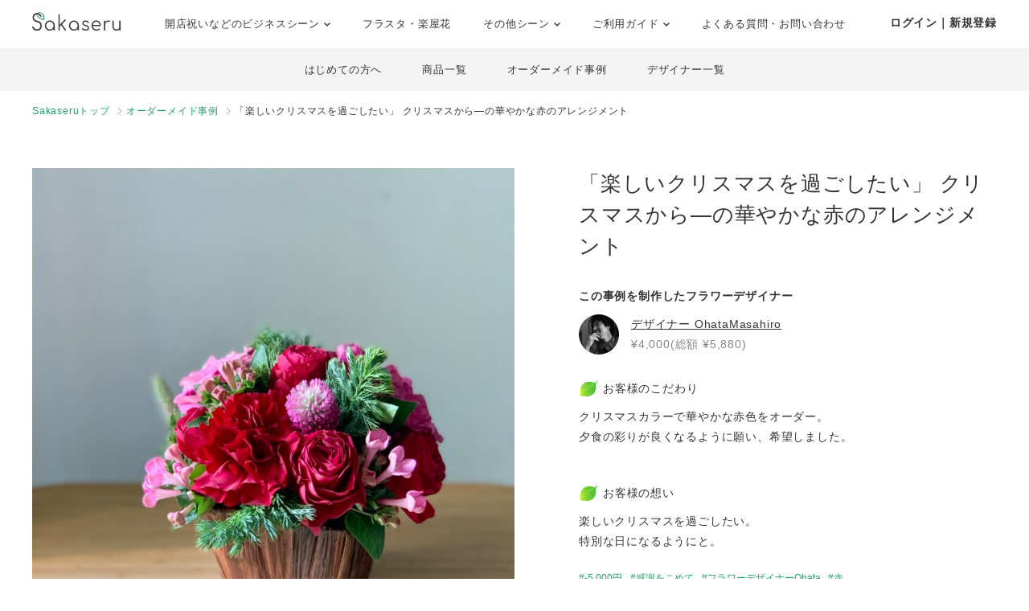

--- FILE ---
content_type: text/html; charset=UTF-8
request_url: https://www.sakaseru.jp/lp/business/item/id/7622
body_size: 110439
content:
<!DOCTYPE HTML>
<html lang="ja">
<head prefix="og: http://ogp.me/ns# website: http://ogp.me/ns/website#">
    <meta charset="utf-8">
    <script>(function(w,d,s,l,i){w[l]=w[l]||[];w[l].push({'gtm.start':
new Date().getTime(),event:'gtm.js'});var f=d.getElementsByTagName(s)[0],
j=d.createElement(s),dl=l!='dataLayer'?'&l='+l:'';j.async=true;j.src=
'https://www.googletagmanager.com/gtm.js?id='+i+dl;f.parentNode.insertBefore(j,f);
})(window,document,'script','dataLayer','GTM-59SXHLW');</script>    <meta http-equiv="X-UA-Compatible" content="IE=edge" />
    <meta http-equiv="X-UA-Compatible" content="requiresActiveX=true" />
    <title>「楽しいクリスマスを過ごしたい」 クリスマスから―の華やかな赤のアレンジメント|感謝をこめてのおしゃれな祝い花</title><meta name="keywords" content="Sakaseru,サカセル,祝い花,開店祝い,移転祝い,就任祝い" >
<meta name="description" content="「楽しいクリスマスを過ごしたい」 華やかな赤のアレンジメント" ><meta property="og:title" content="「楽しいクリスマスを過ごしたい」 クリスマスから―の華やかな赤のアレンジメント|感謝をこめてのおしゃれな祝い花" />
<meta property="og:type" content="website" />
<meta property="og:url" content="https://www.sakaseru.jp/lp/business/item/id/7622" />
<meta property="og:image" content="https://sakaseru.s3-ap-northeast-1.amazonaws.com/chat/33715_1640326052.jpg" />
<meta property="og:description" content="「楽しいクリスマスを過ごしたい」 華やかな赤のアレンジメント" />
<meta name="twitter:card" content="summary_large_image"><link href="/landingpage/css/reset.css?1768812526" media="screen" rel="stylesheet" type="text/css" >
<link href="/css/jquery.modal.min.css?1768812526" media="screen" rel="stylesheet" type="text/css" >
<link href="/css/lightbox.css?1768812526" media="screen" rel="stylesheet" type="text/css" >
<link href="/landingpage/business/css/style.css?1768812526" media="screen" rel="stylesheet" type="text/css" >
<link href="https://use.fontawesome.com/releases/v5.6.3/css/all.css" media="screen" rel="stylesheet" type="text/css" >
<link href="https://fonts.googleapis.com/css?family=Josefin+Slab" media="screen" rel="stylesheet" type="text/css" >    <link href="/landingpage/business/css/pushbar.css" media="screen" rel="stylesheet" type="text/css" >
    <link href="/portal/css/footer.css" media="screen" rel="stylesheet" type="text/css" >
    <link href="/portal/css/header.css" media="screen" rel="stylesheet" type="text/css" >
    <meta name="twitter:card" content="summary_large_image" />
    <meta name="twitter:site" content="@sakaseru_jp" />
    <link rel="shortcut icon" href="/images/favicon.ico">

        <meta name="viewport" content="width=1240">
        
            <link rel="canonical" href="https://www.sakaseru.jp/lp/business/item/id/7622"/>
        
</head>
<body id="page-story">
    <noscript><iframe src="https://www.googletagmanager.com/ns.html?id=GTM-59SXHLW"
height="0" width="0" style="display:none;visibility:hidden"></iframe></noscript>    
    
    <header class="headerportal">
    <!--PC header-->
    <div class="header-pc">
        <div class="header-pc-inner">
            <a class="header-pc-logo" href="/"><img class="header-pc-logo-img" src="/portal/images/logo_sakaseru_nuri.svg" alt="Sakaseru"></a>
            <ul class="header-pc-menu">
                <li class="header-pc-menu-li drop-trigger-hover">
                    <p class="header-pc-menu-dropttl">開店祝いなどのビジネスシーン <img src="/portal/images/arrow_d_black.svg" class="header-arrow-img"></p>
                    <div class="header-pc-menu-dropmenu">
                        <div class="header-pc-menu-dropmenu-inner">
                            <ul class="header-menu-hyphen">
                                <li class="header-pc-menu-dropmenu-li"><a href="/lp/business?from=portalheader">すべてを見る</a></li>
                                <li class="header-pc-menu-dropmenu-li"><a href="/lp/business/opening-flower?from=portalheader">開店・開業・開院祝い</a></li>
                                <li class="header-pc-menu-dropmenu-li"><a href="/lp/business/ready-made-items?scene=2068&from=portalheader">周年祝い</a></li>
                                <li class="header-pc-menu-dropmenu-li"><a href="/lp/business/ready-made-items?scene=2004&from=portalheader">移転・引越し祝い</a></li>
                                <li class="header-pc-menu-dropmenu-li"><a href="/lp/business/ready-made-items?scene=2069&from=portalheader">就任・昇進祝い</a></li>
                                <li class="header-pc-menu-dropmenu-li"><a href="/lp/business/ready-made-items?scene=2461&from=portalheader">竣工・落成祝い</a></li>
                                <li class="header-pc-menu-dropmenu-li"><a href="/lp/business/ready-made-items?scene=1432&from=portalheader">個展開催祝い</a></li>
                            </ul>
                        </div>
                    </div>
                </li>
                <li class="header-pc-menu-li">
                    <a href="/fan?from=portalheader">フラスタ・楽屋花</a>
                </li>
                <li class="header-pc-menu-li drop-trigger-hover">
                    <p class="header-pc-menu-dropttl">その他シーン <img src="/portal/images/arrow_d_black.svg" class="header-arrow-img"></p>
                    <div class="header-pc-menu-dropmenu">
                        <div class="header-pc-menu-dropmenu-inner">
                            <ul class="header-menu-hyphen">
                                <li class="header-pc-menu-dropmenu-li"><a href="/lp/business/ready-made-items?scene=15&from=portalheader">誕生日祝い</a></li>
                                <li class="header-pc-menu-dropmenu-li"><a href="/lp/business/ready-made-items?scene=67&from=portalheader">結婚祝い</a></li>
                            </ul>
                        </div>
                    </div>
                </li>
                <li class="header-pc-menu-li drop-trigger-hover">
                    <p class="header-pc-menu-dropttl">ご利用ガイド <img src="/portal/images/arrow_d_black.svg" class="header-arrow-img"></p>
                    <div class="header-pc-menu-dropmenu">
                        <div class="header-pc-menu-dropmenu-inner">
                            <ul class="header-menu-hyphen">
                                <li class="header-pc-menu-dropmenu-li"><a href="/lp/business/about?from=portalheader">Sakaseruとは</a></li>
                                <li class="header-pc-menu-dropmenu-li"><a href="/about/delivery-price?from=portalheader">送料について</a></li>
                                <li class="header-pc-menu-dropmenu-li"><a href="/concierge/sheet/consultation?from=portalheader">スタッフに無料相談</a></li>
                            </ul>
                        </div>
                    </div>
                </li>
                <li class="header-pc-menu-li">
                    <a href="/contact?is-faq=1&from=portalheader">よくある質問・お問い合わせ</a>
                </li>
            </ul>
            <div class="header-pc-menu-personal">
                <div class="header-pc-menu-personal-member drop-trigger-hover">
                                            <a class="header-pc-menu-personal-member-name bold" href="/user/sign-in">ログイン｜新規登録</a>
                                    </div>
            </div>
        </div>
    </div>

    <!--SP header-->
    <div class="header-sp">
        <div class="header-sp-inner">
            <a class="header-sp-logo" href="/"><img class="header-sp-logo-img" src="/portal/images/logo_sakaseru_nuri.svg" alt="Sakaseru"></a>
        </div>
        <!--SP hamburger menu-->
        <div class="hbg-menu">
            <button data-pushbar-target="spmenuContents" class="hbg-menu-trigger">
                <div class="hbg-menu-btn">
                    <span></span>
                    <span></span>
                    <p class="hbg-menu-btn-txt">メニュー</p>
                </div>
                            </button>

            <div data-pushbar-id="spmenuContents" data-pushbar-direction="right" class="hbg-menu-contents">
                <div class="hbg-menu-content">
                    <p class="hbg-menu-content-username">
                        こんばんは✿                    </p>
                    <p class="hbg-menu-content-birthdayflower">
                        本日1月19日の誕生花は
                        セントポーリア                        です。
                    </p>
                </div>
                                    <div class="hbg-menu-content">
                        <a class="hbg-menu-content-ttl hbg-menu-arrow-r" href="/user/sign-in">
                            ログイン｜新規登録
                        </a>
                    </div>
                                <div class="hbg-menu-ttl">シーンからお花を探す</div>
                <div class="hbg-menu-content drop-trigger-click">
                    <div class="hbg-menu-content-ttl hbg-menu-arrow-d">
                        開店祝いなどのビジネスシーン
                    </div>
                    <ul class="hbg-menu-content-dropmenu">
                        <li class="hbg-menu-content-dropmenu-li"><a href="/lp/business?from=portalheader">すべてを見る</a></li>
                        <li class="hbg-menu-content-dropmenu-li"><a href="/lp/business/opening-flower?from=portalheader">開店・開業・開院祝い</a></li>
                        <li class="hbg-menu-content-dropmenu-li"><a href="/lp/business/ready-made-items?scene=2068&from=portalheader">周年祝い</a></li>
                        <li class="hbg-menu-content-dropmenu-li"><a href="/lp/business/ready-made-items?scene=2004&from=portalheader">移転・引越し祝い</a></li>
                        <li class="hbg-menu-content-dropmenu-li"><a href="/lp/business/ready-made-items?scene=2069&from=portalheader">就任・昇進祝い</a></li>
                        <li class="hbg-menu-content-dropmenu-li"><a href="/lp/business/ready-made-items?scene=2461&from=portalheader">竣工・落成祝い</a></li>
                        <li class="hbg-menu-content-dropmenu-li"><a href="/lp/business/ready-made-items?scene=1432&from=portalheader">個展開催祝い</a></li>
                    </ul>
                </div>
                <div class="hbg-menu-content">
                    <a class="hbg-menu-content-ttl hbg-menu-arrow-r" href="/fan?from=portalheader">
                        ファンの想いを送るフラスタ・楽屋花
                    </a>
                </div>
                <div class="hbg-menu-content drop-trigger-click">
                    <div class="hbg-menu-content-ttl hbg-menu-arrow-d">
                        その他シーン
                    </div>
                    <ul class="hbg-menu-content-dropmenu">
                        <li class="hbg-menu-content-dropmenu-li"><a href="/lp/business/ready-made-items?scene=15&from=portalheader">誕生日祝い</a></li>
                        <li class="hbg-menu-content-dropmenu-li"><a href="/lp/business/ready-made-items?scene=67&from=portalheader">結婚祝い</a></li>
                    </ul>
                </div>
                <div class="hbg-menu-ttl">サービス</div>
                <div class="hbg-menu-content drop-trigger-click">
                    <div class="hbg-menu-content-ttl hbg-menu-arrow-d">
                        ご利用ガイド
                    </div>
                    <ul class="hbg-menu-content-dropmenu">
                        <li class="hbg-menu-content-dropmenu-li"><a href="/lp/business/about?from=portalheader">Sakaseruとは</a></li>
                        <li class="hbg-menu-content-dropmenu-li"><a href="/about/delivery-price?from=portalheader">送料について</a></li>
                    </ul>
                </div>
                <div class="hbg-menu-content">
                    <a class="hbg-menu-content-ttl hbg-menu-arrow-r" href="/concierge/sheet/consultation?from=portalheader">
                        スタッフに無料相談
                    </a>
                </div>
                <div class="hbg-menu-content">
                    <a class="hbg-menu-content-ttl hbg-menu-arrow-r" href="/contact?is-faq=1&from=portalheader">
                        よくある質問・お問い合わせ
                    </a>
                </div>
                <div class="hbg-menu-content drop-trigger-click">
                    <div class="hbg-menu-content-ttl hbg-menu-arrow-d">
                        その他サービス
                    </div>
                    <ul class="hbg-menu-content-dropmenu">
                        <li class="hbg-menu-content-dropmenu-li"><a href="/mina?from=portalheader">ファン企画専用クラウドファンディング<br>サービス「minsaka」</a></li>
                        <li class="hbg-menu-content-dropmenu-li"><a href="/tools?from=portalheader">便利ツール</a></li>
                    </ul>
                </div>
            </div>
        </div>
    </div>

    </header>

<div class="headerbusiness">
    <ul>
        <li><a href="/lp/business/about?from=bizheader">はじめての方へ</a></li>
        <li><a href="/lp/business/ready-made-items?from=bizheader">商品一覧</a></li>
        <li><a href="/lp/business/items?from=bizheader">オーダーメイド事例</a></li>
        <li><a href="/lp/business/flower-designers?from=bizheader">デザイナー一覧</a></li>
    </ul>
</div><ol class="breadcrumbs">
    <li>
        <a href="/lp/business">Sakaseruトップ</a>
    </li>
    <li>
        <a href="/lp/business/items">オーダーメイド事例</a>
    </li>
    <li>
        「楽しいクリスマスを過ごしたい」 クリスマスから―の華やかな赤のアレンジメント    </li>
</ol>

<main>
    <section class="flexbox-pc story-box">
        <h1 class="pc-none">
            「楽しいクリスマスを過ごしたい」 クリスマスから―の華やかな赤のアレンジメント        </h1>
        <div class="image"><img src="https://sakaseru.s3-ap-northeast-1.amazonaws.com/chat/33715_1640326052.jpg" alt="「楽しいクリスマスを過ごしたい」 クリスマスから―の華やかな赤のアレンジメント"></div>
        <div class="txtarea">
            <h1 class="sp-none">
                「楽しいクリスマスを過ごしたい」 クリスマスから―の華やかな赤のアレンジメント            </h1>
            
                        
                            <p class="bold mb-10 mt-30">この事例を制作したフラワーデザイナー</p>
            
            <div class="flexbox f-v-center">
                                <p class="f-icon">
                    <a href="/lp/business/shop/masahiro-ohata?from=story">
                        <img src="https://sakaseru.s3-ap-northeast-1.amazonaws.com/user/2159.jpg">
                    </a>
                </p>
                                <div>
                                        <p class="name">
                        <a href="/lp/business/shop/masahiro-ohata?from=story">
                            デザイナー
                            <span>OhataMasahiro</span>
                        </a>
                    </p>
                    <p class="price">
                                                    ¥4,000(総額 ¥5,880)                                            </p>
                                    </div>
            </div>
            <div class="txt">
                <p class='storytxt-q'><img class='bara mr-2' src='/new/img/green_leaf.png'>お客様のこだわり</p><p>クリスマスカラーで華やかな赤色をオーダー。<br>夕食の彩りが良くなるように願い、希望しました。</p><br><p class='storytxt-q'><img class='bara mr-2' src='/new/img/green_leaf.png'>お客様の想い</p><p>楽しいクリスマスを過ごしたい。<br>特別な日になるようにと。</p>            </div>
            
                        <div class="tag">
                                    <a href="/lp/business/items?tags=-5,000円">-5,000円</a>
                                    <a href="/lp/business/items?tags=感謝をこめて">感謝をこめて</a>
                                    <a href="/lp/business/items?tags=フラワーデザイナーOhata">フラワーデザイナーOhata</a>
                                    <a href="/lp/business/items?tags=赤">赤</a>
                            </div>
            
                        <div class="delivery-calender">
                <p class="bold">デザイナーがお届け可能な日<span class="fs-12 gray">　※横スクロールできます</span></p>
                <ul class="calender">
                                        <li>
                        <p class="day ">
                            01/20<br>
                            火                        </p>
                        <p class="vacancy">
                                                            <a href="#modal-delivery-calender" rel="modal:open" class="underline fs-14 calendar-ng-date" data-date=2026-01-20>×</a>
                                                    </p>
                    </li>
                                        <li>
                        <p class="day ">
                            01/21<br>
                            水                        </p>
                        <p class="vacancy">
                                                                                    <a href="/lp/business/order-by-item?id=7622&year-month=2026-01&day=21">
                                <i class="far fa-circle"></i>
                            </a>
                                                    </p>
                    </li>
                                        <li>
                        <p class="day ">
                            01/22<br>
                            木                        </p>
                        <p class="vacancy">
                                                                                    <a href="/lp/business/order-by-item?id=7622&year-month=2026-01&day=22">
                                <i class="far fa-circle"></i>
                            </a>
                                                    </p>
                    </li>
                                        <li>
                        <p class="day ">
                            01/23<br>
                            金                        </p>
                        <p class="vacancy">
                                                            <a href="#modal-delivery-calender" rel="modal:open" class="underline fs-14 calendar-ng-date" data-date=2026-01-23>×</a>
                                                    </p>
                    </li>
                                        <li>
                        <p class="day sat">
                            01/24<br>
                            土                        </p>
                        <p class="vacancy">
                                                                                    <a href="/lp/business/order-by-item?id=7622&year-month=2026-01&day=24">
                                <i class="far fa-circle"></i>
                            </a>
                                                    </p>
                    </li>
                                        <li>
                        <p class="day sun">
                            01/25<br>
                            日                        </p>
                        <p class="vacancy">
                                                                                    <a href="/lp/business/order-by-item?id=7622&year-month=2026-01&day=25">
                                <i class="far fa-circle"></i>
                            </a>
                                                    </p>
                    </li>
                                        <li>
                        <p class="day ">
                            01/26<br>
                            月                        </p>
                        <p class="vacancy">
                                                                                    <a href="/lp/business/order-by-item?id=7622&year-month=2026-01&day=26">
                                <i class="far fa-circle"></i>
                            </a>
                                                    </p>
                    </li>
                                        <li>
                        <p class="day ">
                            01/27<br>
                            火                        </p>
                        <p class="vacancy">
                                                            <a href="#modal-delivery-calender" rel="modal:open" class="underline fs-14 calendar-ng-date" data-date=2026-01-27>×</a>
                                                    </p>
                    </li>
                                        <li>
                        <p class="day ">
                            01/28<br>
                            水                        </p>
                        <p class="vacancy">
                                                                                    <a href="/lp/business/order-by-item?id=7622&year-month=2026-01&day=28">
                                <i class="far fa-circle"></i>
                            </a>
                                                    </p>
                    </li>
                                        <li>
                        <p class="day ">
                            01/29<br>
                            木                        </p>
                        <p class="vacancy">
                                                                                    <a href="/lp/business/order-by-item?id=7622&year-month=2026-01&day=29">
                                <i class="far fa-circle"></i>
                            </a>
                                                    </p>
                    </li>
                                        <li>
                        <p class="day ">
                            01/30<br>
                            金                        </p>
                        <p class="vacancy">
                                                            <a href="#modal-delivery-calender" rel="modal:open" class="underline fs-14 calendar-ng-date" data-date=2026-01-30>×</a>
                                                    </p>
                    </li>
                                        <li>
                        <p class="day sat">
                            01/31<br>
                            土                        </p>
                        <p class="vacancy">
                                                                                    <a href="/lp/business/order-by-item?id=7622&year-month=2026-01&day=31">
                                <i class="far fa-circle"></i>
                            </a>
                                                    </p>
                    </li>
                                        <li>
                        <p class="day sun">
                            02/01<br>
                            日                        </p>
                        <p class="vacancy">
                                                                                    <a href="/lp/business/order-by-item?id=7622&year-month=2026-02&day=01">
                                <i class="far fa-circle"></i>
                            </a>
                                                    </p>
                    </li>
                                        <li>
                        <p class="day ">
                            02/02<br>
                            月                        </p>
                        <p class="vacancy">
                                                                                    <a href="/lp/business/order-by-item?id=7622&year-month=2026-02&day=02">
                                <i class="far fa-circle"></i>
                            </a>
                                                    </p>
                    </li>
                                        <li>
                        <p class="day ">
                            02/03<br>
                            火                        </p>
                        <p class="vacancy">
                                                            <a href="#modal-delivery-calender" rel="modal:open" class="underline fs-14 calendar-ng-date" data-date=2026-02-03>×</a>
                                                    </p>
                    </li>
                                        <li>
                        <p class="day ">
                            02/04<br>
                            水                        </p>
                        <p class="vacancy">
                                                            <a href="#modal-delivery-calender" rel="modal:open" class="underline fs-14 calendar-ng-date" data-date=2026-02-04>×</a>
                                                    </p>
                    </li>
                                        <li>
                        <p class="day ">
                            02/05<br>
                            木                        </p>
                        <p class="vacancy">
                                                            <a href="#modal-delivery-calender" rel="modal:open" class="underline fs-14 calendar-ng-date" data-date=2026-02-05>×</a>
                                                    </p>
                    </li>
                                        <li>
                        <p class="day ">
                            02/06<br>
                            金                        </p>
                        <p class="vacancy">
                                                            <a href="#modal-delivery-calender" rel="modal:open" class="underline fs-14 calendar-ng-date" data-date=2026-02-06>×</a>
                                                    </p>
                    </li>
                                        <li>
                        <p class="day sat">
                            02/07<br>
                            土                        </p>
                        <p class="vacancy">
                                                            <a href="#modal-delivery-calender" rel="modal:open" class="underline fs-14 calendar-ng-date" data-date=2026-02-07>×</a>
                                                    </p>
                    </li>
                                        <li>
                        <p class="day sun">
                            02/08<br>
                            日                        </p>
                        <p class="vacancy">
                                                            <a href="#modal-delivery-calender" rel="modal:open" class="underline fs-14 calendar-ng-date" data-date=2026-02-08>×</a>
                                                    </p>
                    </li>
                                        <li>
                        <p class="day ">
                            02/09<br>
                            月                        </p>
                        <p class="vacancy">
                                                            <a href="#modal-delivery-calender" rel="modal:open" class="underline fs-14 calendar-ng-date" data-date=2026-02-09>×</a>
                                                    </p>
                    </li>
                                        <li>
                        <p class="day ">
                            02/10<br>
                            火                        </p>
                        <p class="vacancy">
                                                            <a href="#modal-delivery-calender" rel="modal:open" class="underline fs-14 calendar-ng-date" data-date=2026-02-10>×</a>
                                                    </p>
                    </li>
                                        <li>
                        <p class="day ">
                            02/11<br>
                            水                        </p>
                        <p class="vacancy">
                                                            <a href="#modal-delivery-calender" rel="modal:open" class="underline fs-14 calendar-ng-date" data-date=2026-02-11>×</a>
                                                    </p>
                    </li>
                                        <li>
                        <p class="day ">
                            02/12<br>
                            木                        </p>
                        <p class="vacancy">
                                                            <a href="#modal-delivery-calender" rel="modal:open" class="underline fs-14 calendar-ng-date" data-date=2026-02-12>×</a>
                                                    </p>
                    </li>
                                        <li>
                        <p class="day ">
                            02/13<br>
                            金                        </p>
                        <p class="vacancy">
                                                            <a href="#modal-delivery-calender" rel="modal:open" class="underline fs-14 calendar-ng-date" data-date=2026-02-13>×</a>
                                                    </p>
                    </li>
                                        <li>
                        <p class="day sat">
                            02/14<br>
                            土                        </p>
                        <p class="vacancy">
                                                            <a href="#modal-delivery-calender" rel="modal:open" class="underline fs-14 calendar-ng-date" data-date=2026-02-14>×</a>
                                                    </p>
                    </li>
                                        <li>
                        <p class="day sun">
                            02/15<br>
                            日                        </p>
                        <p class="vacancy">
                                                            <a href="#modal-delivery-calender" rel="modal:open" class="underline fs-14 calendar-ng-date" data-date=2026-02-15>×</a>
                                                    </p>
                    </li>
                                        <li>
                        <p class="day ">
                            02/16<br>
                            月                        </p>
                        <p class="vacancy">
                                                                                    <a href="/lp/business/order-by-item?id=7622&year-month=2026-02&day=16">
                                <i class="far fa-circle"></i>
                            </a>
                                                    </p>
                    </li>
                                    </ul>
            </div>
            

                        <ul class="mb-10">
                                <li>- <span class="bold">全国配送</span>可能</li>
                                <li>- 立て札・メッセージカード<span class="bold">無料</span></li>
                <li>- 完成写真の送付<span class="bold">無料</span></li>
                <li>- クレジットカード/ 請求書払い / 銀行振込 可</li>
                <li>- 請求書・領収書 インボイス対応</li>
            </ul>
            
                        <!--スタンド花endif -->
            
                            <a class="btn btn-green" href="/lp/business/order-by-item?id=7622" id="semi_order_btn">
                    このイメージでセミオーダーする
                </a>
                <a href="/lp/business/items?from=story" class="btn btn-white">他の事例でイメージを探す</a>
                <p class="note-semi"><a href="#modal-about-semi" rel="modal:open">セミオーダーについて詳しく</a></p>
            
        </div>
    </section>

    <section class="mt-80">
        <p class="center sp-p-015 pc-none">＼背の高い大きな祝い花をお求めの方はこちら／</p>
        <p class="center mt-10 sp-p-015"><a href="/lp/business/stand-flower?from=story"><img src="/landingpage/business/images/bnr_standlp_pc.jpg" class="tgimg" style="max-width:980px;"></a></p>
    </section>

        
        <section class="story-items-list">
        <h2>デザイナーOhataMasahiroが制作する商品</h2>
        <p class="mb-40">完成のイメージが決まっている商品をご購入いただけます。</p>
        <div class="story-items-list-inner">
                        <div class="itembox">
                <a href="/lp/business/ready-made-item/120" target="_blank">
                    <p class="image">
                        <img src="/images/1x1.png" data-src="https://sakaseru.s3.ap-northeast-1.amazonaws.com/article/1694742666.webp" alt="胡蝶蘭とエアプランツのアレンジ" class="lazyload">
                    </p>
                    <div class="ttl-wrap">
                        <h3 class="ttl">胡蝶蘭とエアプランツのアレンジ</h3>
                    </div>
                    <div class="designers-score fs-14">
                        <p class="star">★</p>
                        <p class="points">9.43</p>
                        <p class="total">/ 10</p>
                        <p class="counts">（1775）</p>
                    </div>
                    <p class="readymade-price">
                        ¥10,000(総額 ¥12,810)                    </p>
                </a>
            </div>
                        <div class="itembox">
                <a href="/lp/business/ready-made-item/118" target="_blank">
                    <p class="image">
                        <img src="/images/1x1.png" data-src="https://sakaseru.s3-ap-northeast-1.amazonaws.com/article/1639721047.jpg" alt="エアプランツが印象的なグリーンアレンジ" class="lazyload">
                    </p>
                    <div class="ttl-wrap">
                        <h3 class="ttl">エアプランツが印象的なグリーンアレンジ</h3>
                    </div>
                    <div class="designers-score fs-14">
                        <p class="star">★</p>
                        <p class="points">9.43</p>
                        <p class="total">/ 10</p>
                        <p class="counts">（1775）</p>
                    </div>
                    <p class="readymade-price">
                        ¥5,000(総額 ¥7,035)                    </p>
                </a>
            </div>
                        <div class="itembox">
                <a href="/lp/business/ready-made-item/143" target="_blank">
                    <p class="image">
                        <img src="/images/1x1.png" data-src="https://sakaseru.s3-ap-northeast-1.amazonaws.com/article/1646983063.jpg" alt="胡蝶蘭メインの生花のボックスフラワー L" class="lazyload">
                    </p>
                    <div class="ttl-wrap">
                        <h3 class="ttl">胡蝶蘭メインの生花のボックスフラワー L</h3>
                    </div>
                    <div class="designers-score fs-14">
                        <p class="star">★</p>
                        <p class="points">9.43</p>
                        <p class="total">/ 10</p>
                        <p class="counts">（1775）</p>
                    </div>
                    <p class="readymade-price">
                        ¥15,000(総額 ¥18,585)                    </p>
                </a>
            </div>
                        <div class="itembox">
                <a href="/lp/business/ready-made-item/142" target="_blank">
                    <p class="image">
                        <img src="/images/1x1.png" data-src="https://sakaseru.s3-ap-northeast-1.amazonaws.com/article/1646982073.jpg" alt="胡蝶蘭メインの生花のボックスフラワー M" class="lazyload">
                    </p>
                    <div class="ttl-wrap">
                        <h3 class="ttl">胡蝶蘭メインの生花のボックスフラワー M</h3>
                    </div>
                    <div class="designers-score fs-14">
                        <p class="star">★</p>
                        <p class="points">9.43</p>
                        <p class="total">/ 10</p>
                        <p class="counts">（1775）</p>
                    </div>
                    <p class="readymade-price">
                        ¥10,000(総額 ¥12,810)                    </p>
                </a>
            </div>
                        <div class="itembox">
                <a href="/lp/business/ready-made-item/121" target="_blank">
                    <p class="image">
                        <img src="/images/1x1.png" data-src="https://sakaseru.s3-ap-northeast-1.amazonaws.com/article/1642479961.jpg" alt="胡蝶蘭とバンクシアのアレンジ" class="lazyload">
                    </p>
                    <div class="ttl-wrap">
                        <h3 class="ttl">胡蝶蘭とバンクシアのアレンジ</h3>
                    </div>
                    <div class="designers-score fs-14">
                        <p class="star">★</p>
                        <p class="points">9.43</p>
                        <p class="total">/ 10</p>
                        <p class="counts">（1775）</p>
                    </div>
                    <p class="readymade-price">
                        ¥20,000(総額 ¥24,360)                    </p>
                </a>
            </div>
                        <div class="itembox">
                <a href="/lp/business/ready-made-item/119" target="_blank">
                    <p class="image">
                        <img src="/images/1x1.png" data-src="https://sakaseru.s3-ap-northeast-1.amazonaws.com/article/1639721486.jpg" alt="シンビジウムとドラセナを重ねたシックなアレンジ" class="lazyload">
                    </p>
                    <div class="ttl-wrap">
                        <h3 class="ttl">シンビジウムとドラセナを重ねたシックなアレンジ</h3>
                    </div>
                    <div class="designers-score fs-14">
                        <p class="star">★</p>
                        <p class="points">9.43</p>
                        <p class="total">/ 10</p>
                        <p class="counts">（1775）</p>
                    </div>
                    <p class="readymade-price">
                        ¥8,000(総額 ¥10,500)                    </p>
                </a>
            </div>
                        <div class="itembox">
                <a href="/lp/business/ready-made-item/117" target="_blank">
                    <p class="image">
                        <img src="/images/1x1.png" data-src="https://sakaseru.s3-ap-northeast-1.amazonaws.com/article/1639720698.jpg" alt="ピンクの胡蝶蘭にキングプロテアを合わせたアレンジ" class="lazyload">
                    </p>
                    <div class="ttl-wrap">
                        <h3 class="ttl">ピンクの胡蝶蘭にキングプロテアを合わせたアレンジ</h3>
                    </div>
                    <div class="designers-score fs-14">
                        <p class="star">★</p>
                        <p class="points">9.43</p>
                        <p class="total">/ 10</p>
                        <p class="counts">（1775）</p>
                    </div>
                    <p class="readymade-price">
                        ¥20,000(総額 ¥24,360)                    </p>
                </a>
            </div>
                    </div>
        <div class="center">
            <a class="btn btn-white" href="/lp/business/ready-made-items?shop-user-id=2159">
                デザイナーOhataMasahiroの商品を見る
            </a>
        </div>
    </section>
    
        <section class="story-items-list">
        <h2>
            <span class="bold">デザイナー</span>
            <span class="bold">OhataMasahiro</span>のオーダーメイド事例
        </h2>
        <div class="story-items-list-inner">
                        <div class="itembox">
                <a href="/lp/business/item/id/9984&from=story">
                    <p class="image"><img src="https://sakaseru.s3.ap-northeast-1.amazonaws.com/order/story/thumbnail/67630_1695278769.jpg" alt="98歳の方へ 敬老の日にお送りするオレンジメインのフラワーギフト"></p>
                    <div class="ttl-wrap">
                        <h3 class="ttl">
                            98歳の方へ 敬老の日にお送りするオレンジメインのフラワーギフト                        </h3>
                    </div>
                    <p class="price mt-5">
                        ¥4,000(総額 ¥5,880)                    </p>
                </a>
            </div>
                        <div class="itembox">
                <a href="/lp/business/item/id/9535&from=story">
                    <p class="image"><img src="https://sakaseru.s3.ap-northeast-1.amazonaws.com/order/story/thumbnail/63835_1689373383.jpg" alt="「日頃の感謝の気持ちを込めて」上品な雰囲気のご移転お祝い花"></p>
                    <div class="ttl-wrap">
                        <h3 class="ttl">
                            「日頃の感謝の気持ちを込めて」上品な雰囲気のご移転お祝い花                        </h3>
                    </div>
                    <p class="price mt-5">
                        ¥10,000(総額 ¥12,810)                    </p>
                </a>
            </div>
                        <div class="itembox">
                <a href="/lp/business/item/id/9213&from=story">
                    <p class="image"><img src="https://sakaseru.s3.ap-northeast-1.amazonaws.com/order/story/thumbnail/59166_1681972171.jpg" alt="「お花を見て元気になってね」と思いを込めて束ねたご退院祝いアレンジメント"></p>
                    <div class="ttl-wrap">
                        <h3 class="ttl">
                            「お花を見て元気になってね」と思いを込めて束ねたご退院祝いアレンジメント                        </h3>
                    </div>
                    <p class="price mt-5">
                        ¥10,000(総額 ¥12,810)                    </p>
                </a>
            </div>
                        <div class="itembox">
                <a href="/lp/business/item/id/9073&from=story">
                    <p class="image"><img src="https://sakaseru.s3.ap-northeast-1.amazonaws.com/order/story/thumbnail/56346_1678772377.jpg" alt="ご友人様へダイニングバーのご開店祝いにおつくりしたアレンジメント"></p>
                    <div class="ttl-wrap">
                        <h3 class="ttl">
                            ご友人様へダイニングバーのご開店祝いにおつくりしたアレンジメント                        </h3>
                    </div>
                    <p class="price mt-5">
                        ¥5,000(総額 ¥7,035)                    </p>
                </a>
            </div>
                        <div class="itembox">
                <a href="/lp/business/item/id/9072&from=story">
                    <p class="image"><img src="https://sakaseru.s3.ap-northeast-1.amazonaws.com/order/story/thumbnail/55633_1678772067.jpg" alt="「感謝の気持ちを込めて」送別会用におつくりしたミニブーケ"></p>
                    <div class="ttl-wrap">
                        <h3 class="ttl">
                            「感謝の気持ちを込めて」送別会用におつくりしたミニブーケ                        </h3>
                    </div>
                    <p class="price mt-5">
                        ¥3,000(総額 ¥4,725)                    </p>
                </a>
            </div>
                        <div class="itembox">
                <a href="/lp/business/item/id/9065&from=story">
                    <p class="image"><img src="https://sakaseru.s3.ap-northeast-1.amazonaws.com/order/story/thumbnail/55154_1678769525.jpg" alt="CDジャケットをイメージしておつくりしたご開店祝い花"></p>
                    <div class="ttl-wrap">
                        <h3 class="ttl">
                            CDジャケットをイメージしておつくりしたご開店祝い花                        </h3>
                    </div>
                    <p class="price mt-5">
                        ¥10,000(総額 ¥12,810)                    </p>
                </a>
            </div>
                        <div class="itembox">
                <a href="/lp/business/item/id/9046&from=story">
                    <p class="image"><img src="https://sakaseru.s3.ap-northeast-1.amazonaws.com/order/story/thumbnail/55074_1678176292.jpg" alt="明るく華やかな小ぶりで可愛い周年祝いアレンジメント"></p>
                    <div class="ttl-wrap">
                        <h3 class="ttl">
                            明るく華やかな小ぶりで可愛い周年祝いアレンジメント                        </h3>
                    </div>
                    <p class="price mt-5">
                        ¥10,000(総額 ¥12,810)                    </p>
                </a>
            </div>
                        <div class="itembox">
                <a href="/lp/business/item/id/9031&from=story">
                    <p class="image"><img src="https://sakaseru.s3.ap-northeast-1.amazonaws.com/order/story/thumbnail/55073_1677824792.jpg" alt="ご開店祝いにおつくりしたカラフルアレンジメント"></p>
                    <div class="ttl-wrap">
                        <h3 class="ttl">
                            ご開店祝いにおつくりしたカラフルアレンジメント                        </h3>
                    </div>
                    <p class="price mt-5">
                        ¥20,000(総額 ¥24,360)                    </p>
                </a>
            </div>
                        <div class="itembox">
                <a href="/lp/business/item/id/9012&from=story">
                    <p class="image"><img src="https://sakaseru.s3.ap-northeast-1.amazonaws.com/order/story/thumbnail/53910_1677648090.jpg" alt="『お花を見て温かい気持ちになれる』お誕生日祝いでおつくりしたアレンジメント"></p>
                    <div class="ttl-wrap">
                        <h3 class="ttl">
                            『お花を見て温かい気持ちになれる』お誕生日祝いでおつくりしたアレンジメント                        </h3>
                    </div>
                    <p class="price mt-5">
                        ¥8,000(総額 ¥10,500)                    </p>
                </a>
            </div>
                        <div class="itembox">
                <a href="/lp/business/item/id/8983&from=story">
                    <p class="image"><img src="https://sakaseru.s3.ap-northeast-1.amazonaws.com/order/story/thumbnail/55179_1677049124.jpg" alt="飲食店7周年祝いに和テイストで仕上げたアレンジメント"></p>
                    <div class="ttl-wrap">
                        <h3 class="ttl">
                            飲食店7周年祝いに和テイストで仕上げたアレンジメント                        </h3>
                    </div>
                    <p class="price mt-5">
                        ¥10,000(総額 ¥12,810)                    </p>
                </a>
            </div>
                    </div>
        <div class="center">
            <a class="btn btn-white" href="/lp/business/items?sid=2159&from=story">
                <span>OhataMasahiro</span>のすべての事例を見る
            </a>
        </div>
    </section>
    
        <section class="story-items-list">
        <h2><span class="bold">生花アレンジ(置けるお花)</span>のオーダーメイド事例</h2>
        <div class="story-items-list-inner">
                        <div class="itembox">
                <a href="/lp/business/item/id/14226&from=story">
                    <p class="image"><img src="https://sakaseru.s3.ap-northeast-1.amazonaws.com/order/story/thumbnail/99703_1746162535.jpg" alt="ワインバー「拝郷」様 へ周年祝いでお作りした祝い花"></p>
                    <div class="ttl-wrap">
                        <h3 class="ttl">
                            ワインバー「拝郷」様 へ周年祝いでお作りした祝い花                        </h3>
                    </div>
                    <div class="flexbox f-v-center mt-5">
                        <p class="f-icon"><img src="https://sakaseru.s3-ap-northeast-1.amazonaws.com/shop/user/detail/mayumi_maki/0.jpg"></p>
                        <div class="f-txt">
                            <p class="name">デザイナー<span>牧</span></p>
                            <p class="price">
                                ¥8,000(総額 ¥10,500)                            </p>
                        </div>
                    </div>
                </a>
            </div>
                        <div class="itembox">
                <a href="/lp/business/item/id/12548&from=story">
                    <p class="image"><img src="https://sakaseru.s3.ap-northeast-1.amazonaws.com/order/story/thumbnail/88842_1730171281.jpg" alt="喜寿お祝いにお作りしたアレンジメント"></p>
                    <div class="ttl-wrap">
                        <h3 class="ttl">
                            喜寿お祝いにお作りしたアレンジメント                        </h3>
                    </div>
                    <div class="flexbox f-v-center mt-5">
                        <p class="f-icon"><img src="https://sakaseru.s3-ap-northeast-1.amazonaws.com/shop/user/detail/mayumi_maki/0.jpg"></p>
                        <div class="f-txt">
                            <p class="name">デザイナー<span>牧</span></p>
                            <p class="price">
                                ¥6,000(総額 ¥8,190)                            </p>
                        </div>
                    </div>
                </a>
            </div>
                        <div class="itembox">
                <a href="/lp/business/item/id/12489&from=story">
                    <p class="image"><img src="https://sakaseru.s3.ap-northeast-1.amazonaws.com/order/story/thumbnail/88456_1729132112.jpg" alt="ライラック色ベースに、和モダンにおまとめしたご出演花"></p>
                    <div class="ttl-wrap">
                        <h3 class="ttl">
                            ライラック色ベースに、和モダンにおまとめしたご出演花                        </h3>
                    </div>
                    <div class="flexbox f-v-center mt-5">
                        <p class="f-icon"><img src="https://sakaseru.s3-ap-northeast-1.amazonaws.com/shop/user/detail/yukiko_aoyama/icon.jpg"></p>
                        <div class="f-txt">
                            <p class="name">デザイナー<span>青山</span></p>
                            <p class="price">
                                ¥10,000(総額 ¥12,810)                            </p>
                        </div>
                    </div>
                </a>
            </div>
                        <div class="itembox">
                <a href="/lp/business/item/id/10033&from=story">
                    <p class="image"><img src="https://sakaseru.s3.ap-northeast-1.amazonaws.com/order/story/thumbnail/67930_1696220308.jpg" alt="「お店の雰囲気に合うお花を」黄色とオレンジの美しい開店祝い花"></p>
                    <div class="ttl-wrap">
                        <h3 class="ttl">
                            「お店の雰囲気に合うお花を」黄色とオレンジの美しい開店祝い花                        </h3>
                    </div>
                    <div class="flexbox f-v-center mt-5">
                        <p class="f-icon"><img src="https://sakaseru.s3.ap-northeast-1.amazonaws.com/shop/user/detail/motoko_shimura/icon.jpg"></p>
                        <div class="f-txt">
                            <p class="name">デザイナー<span>志村</span></p>
                            <p class="price">
                                ¥9,000(総額 ¥11,655)                            </p>
                        </div>
                    </div>
                </a>
            </div>
                        <div class="itembox">
                <a href="/lp/business/item/id/10007&from=story">
                    <p class="image"><img src="https://sakaseru.s3.ap-northeast-1.amazonaws.com/order/story/thumbnail/67582_1696209469.jpg" alt="「結婚記念日に嬉しい気持ちになるようなお花を」くすみ系の美しいお祝い花"></p>
                    <div class="ttl-wrap">
                        <h3 class="ttl">
                            「結婚記念日に嬉しい気持ちになるようなお花を」くすみ系の美しいお祝い花                        </h3>
                    </div>
                    <div class="flexbox f-v-center mt-5">
                        <p class="f-icon"><img src="https://sakaseru.s3-ap-northeast-1.amazonaws.com/shop/user/detail/mayumi_maki/0.jpg"></p>
                        <div class="f-txt">
                            <p class="name">デザイナー<span>牧</span></p>
                            <p class="price">
                                ¥5,000(総額 ¥7,035)                            </p>
                        </div>
                    </div>
                </a>
            </div>
                        <div class="itembox">
                <a href="/lp/business/item/id/9984&from=story">
                    <p class="image"><img src="https://sakaseru.s3.ap-northeast-1.amazonaws.com/order/story/thumbnail/67630_1695278769.jpg" alt="98歳の方へ 敬老の日にお送りするオレンジメインのフラワーギフト"></p>
                    <div class="ttl-wrap">
                        <h3 class="ttl">
                            98歳の方へ 敬老の日にお送りするオレンジメインのフラワーギフト                        </h3>
                    </div>
                    <div class="flexbox f-v-center mt-5">
                        <p class="f-icon"><img src="https://sakaseru.s3-ap-northeast-1.amazonaws.com/user/2159.jpg"></p>
                        <div class="f-txt">
                            <p class="name">デザイナー<span>Ohata</span></p>
                            <p class="price">
                                ¥4,000(総額 ¥5,880)                            </p>
                        </div>
                    </div>
                </a>
            </div>
                        <div class="itembox">
                <a href="/lp/business/item/id/9980&from=story">
                    <p class="image"><img src="https://sakaseru.s3.ap-northeast-1.amazonaws.com/order/story/thumbnail/66681_1759122234.jpg" alt="BARの周年祝いに ブルーメインのナチュラルな祝い花"></p>
                    <div class="ttl-wrap">
                        <h3 class="ttl">
                            BARの周年祝いに ブルーメインのナチュラルな祝い花                        </h3>
                    </div>
                    <div class="flexbox f-v-center mt-5">
                        <p class="f-icon"><img src="https://sakaseru.s3-ap-northeast-1.amazonaws.com/shop/user/detail/mayumi_maki/0.jpg"></p>
                        <div class="f-txt">
                            <p class="name">デザイナー<span>牧</span></p>
                            <p class="price">
                                ¥ -                            </p>
                        </div>
                    </div>
                </a>
            </div>
                        <div class="itembox">
                <a href="/lp/business/item/id/9978&from=story">
                    <p class="image"><img src="https://sakaseru.s3.ap-northeast-1.amazonaws.com/order/story/thumbnail/67368_1695178434.jpg" alt="「お誕生日おめでとう」お祖母様へ優しい雰囲気でお作りしたアレンジメント"></p>
                    <div class="ttl-wrap">
                        <h3 class="ttl">
                            「お誕生日おめでとう」お祖母様へ優しい雰囲気でお作りしたアレンジメント                        </h3>
                    </div>
                    <div class="flexbox f-v-center mt-5">
                        <p class="f-icon"><img src="https://sakaseru.s3.ap-northeast-1.amazonaws.com/shop/user/detail/motoko_shimura/icon.jpg"></p>
                        <div class="f-txt">
                            <p class="name">デザイナー<span>志村</span></p>
                            <p class="price">
                                ¥4,000(総額 ¥5,880)                            </p>
                        </div>
                    </div>
                </a>
            </div>
                        <div class="itembox">
                <a href="/lp/business/item/id/9943&from=story">
                    <p class="image"><img src="https://sakaseru.s3.ap-northeast-1.amazonaws.com/order/story/thumbnail/67433_1695107211.jpg" alt="OCEAN TOKYOさま10周年記念祝い花・アレンジメント"></p>
                    <div class="ttl-wrap">
                        <h3 class="ttl">
                            OCEAN TOKYOさま10周年記念祝い花・アレンジメント                        </h3>
                    </div>
                    <div class="flexbox f-v-center mt-5">
                        <p class="f-icon"><img src="https://sakaseru.s3-ap-northeast-1.amazonaws.com/user/12.jpg"></p>
                        <div class="f-txt">
                            <p class="name">デザイナー<span>加納佐和子</span></p>
                            <p class="price">
                                ¥12,000(総額 ¥15,120)                            </p>
                        </div>
                    </div>
                </a>
            </div>
                        <div class="itembox">
                <a href="/lp/business/item/id/9912&from=story">
                    <p class="image"><img src="https://sakaseru.s3.ap-northeast-1.amazonaws.com/order/story/thumbnail/67011_1697162207.jpg" alt="イタリアンダイニング StayGold様へお届けした10周年祝いアレンジメント"></p>
                    <div class="ttl-wrap">
                        <h3 class="ttl">
                            イタリアンダイニング StayGold様へお届けした10周年祝いアレンジメント                        </h3>
                    </div>
                    <div class="flexbox f-v-center mt-5">
                        <p class="f-icon"><img src="https://sakaseru.s3.ap-northeast-1.amazonaws.com/shop/user/detail/yasushi_kondo/icon.jpg"></p>
                        <div class="f-txt">
                            <p class="name">デザイナー<span>近藤</span></p>
                            <p class="price">
                                ¥5,000(総額 ¥7,035)                            </p>
                        </div>
                    </div>
                </a>
            </div>
                    </div>
        <div class="center">
            <a class="btn btn-white" href="/lp/business/items?from=story&item-type=1">
                <span>生花アレンジ(置けるお花)</span>のすべての事例を見る
            </a>
        </div>
    </section>
    
    <section class="review-area">
        <h2>Sakaseruご利用後レビュー</h2>
        <div class="flexbox-pc f-h-between">
            <p class="review-ave">平均評価　<span>★9.43</span> /10</p>
        </div>
        <ul>
                        <li>
                <div class="flexbox">
                    <div style="flex:1;">
                        <div class="flexbox f-v-center">
                            <p class="star"><img src="/landingpage/business/images/score_10.png"></p>
                            <p class="date">
                                2026年01月17日                            </p>
                        </div>
                        <p class="review-item">購入商品：<a href="https://www.sakaseru.jp/lp/business/item/id/6517?srsltid=AfmBOoohbvVTgQ8e_SD_5l01N51RVnmIiMabqVWw0dWVa9a8Ou51I8QO?from=user-review" class="inline">セミオーダー</a></p>
                        <p class="txt">
                            お伝えしたイメージ通りに仕上げていただいたので、大変満足しております。<br>個展を開催するお客様への贈り物だったこともあり、下手に目立ちすぎるのは良くないと思いつつも、ありきたりのアレンジメントじゃない特別感のあるデザインを希望していました。<br>お願いして本当に良かったと思っております。                        </p>
                    </div>
                                                                                                    <div style="max-width:90px;margin-left:15px;">
                                <a href="https://sakaseru.s3.ap-northeast-1.amazonaws.com/order/score/28075_1908774569_1768647210.jpg" rel="lightbox"><img src="https://sakaseru.s3.ap-northeast-1.amazonaws.com/order/score/28075_1908774569_1768647210.jpg"></a>
                            </div>
                                                                                        </div>
            </li>
                        <li>
                <div class="flexbox">
                    <div style="flex:1;">
                        <div class="flexbox f-v-center">
                            <p class="star"><img src="/landingpage/business/images/score_10.png"></p>
                            <p class="date">
                                2026年01月17日                            </p>
                        </div>
                        <p class="review-item">購入商品：<a href="https://www.sakaseru.jp/lp/business/item/id/4981?from=user-review" class="inline">セミオーダー</a></p>
                        <p class="txt">
                            希望通りに仕上げて頂けました。<br>スムーズにお花の手配ができました。                        </p>
                    </div>
                                    </div>
            </li>
                        <li>
                <div class="flexbox">
                    <div style="flex:1;">
                        <div class="flexbox f-v-center">
                            <p class="star"><img src="/landingpage/business/images/score_10.png"></p>
                            <p class="date">
                                2026年01月14日                            </p>
                        </div>
                        <p class="review-item">購入商品：<a href="/lp/business/ready-made-item/118?from=user-review" class="inline">エアプランツが印象的なグリーンアレンジ</a></p>
                        <p class="txt">
                            お届け先がとても喜んでくださったので                        </p>
                    </div>
                                    </div>
            </li>
                        <li>
                <div class="flexbox">
                    <div style="flex:1;">
                        <div class="flexbox f-v-center">
                            <p class="star"><img src="/landingpage/business/images/score_10.png"></p>
                            <p class="date">
                                2026年01月08日                            </p>
                        </div>
                        <p class="review-item">購入商品：<a href="/lp/business/ready-made-item/120?from=user-review" class="inline">胡蝶蘭とエアプランツのアレンジ</a></p>
                        <p class="txt">
                            とても素敵に作っていただきました。もらった方から、写真が届きました。少し配送で、バランスが崩れたかなとも思いましたが、喜んでいただけました。                        </p>
                    </div>
                                    </div>
            </li>
                        <li>
                <div class="flexbox">
                    <div style="flex:1;">
                        <div class="flexbox f-v-center">
                            <p class="star"><img src="/landingpage/business/images/score_10.png"></p>
                            <p class="date">
                                2025年12月23日                            </p>
                        </div>
                        <p class="review-item">購入商品：<a href="/lp/business/shop/masahiro-ohata?from=user-review" class="inline">オーダーメイド</a></p>
                        <p class="txt">
                            イメージしていた以上の仕上がりにして頂けてました。ボリュームもありよかったです。                        </p>
                    </div>
                                    </div>
            </li>
                    </ul>
        <div class="more-txt">
            <a class="arrow-r" href="/lp/business/scores?shop-user-id=2159&from=story">
                <p>全てのレビューを見る</p>
            </a>
        </div>
    </section>

    <section class="article-contents">

        <div class="other-article">
            <h2 class="mb-20">祝い花お役立ちコラム</h2>
            <ul class="flexwrap-pc">
                                <li>
                    <a href="/lp/business/column?id=57?from=story" class="flexbox">
                        <p class="image">
                            <img src="https://sakaseru.s3.ap-northeast-1.amazonaws.com/article/1703575281.jpeg">
                        </p>
                        <p>ご開店・ご開業祝いに喜ばれる祝い花</p>
                    </a>
                </li>
                                <li>
                    <a href="/lp/business/column?id=59?from=story" class="flexbox">
                        <p class="image">
                            <img src="https://sakaseru.s3.ap-northeast-1.amazonaws.com/article/1679621979.jpg">
                        </p>
                        <p>移転祝いのお花｜タイミングから相場、立て札マナー</p>
                    </a>
                </li>
                                <li>
                    <a href="/lp/business/column?id=82?from=story" class="flexbox">
                        <p class="image">
                            <img src="https://sakaseru.s3-ap-northeast-1.amazonaws.com/article/1585906410.jpg">
                        </p>
                        <p>開店祝いに贈るスタンド花｜相場や贈り方</p>
                    </a>
                </li>
                                <li>
                    <a href="/lp/business/column?id=83?from=story" class="flexbox">
                        <p class="image">
                            <img src="https://sakaseru.s3-ap-northeast-1.amazonaws.com/article/1586171730.jpg">
                        </p>
                        <p>開店祝い花の相場｜友人・取引先は？飲食店や美容室は？</p>
                    </a>
                </li>
                                <li>
                    <a href="/lp/business/column?id=87?from=story" class="flexbox">
                        <p class="image">
                            <img src="https://sakaseru.s3-ap-northeast-1.amazonaws.com/article/1586505826.jpg">
                        </p>
                        <p>開店祝い花 立て札の書き方やマナー｜無料テンプレートと共にご紹介します</p>
                    </a>
                </li>
                                <li>
                    <a href="/lp/business/column?id=94?from=story" class="flexbox">
                        <p class="image">
                            <img src="https://sakaseru.s3-ap-northeast-1.amazonaws.com/article/1609727574.jpg">
                        </p>
                        <p>開店祝いのアレンジメント｜値段別にお花を紹介します</p>
                    </a>
                </li>
                                <li>
                    <a href="/lp/business/column?id=95?from=story" class="flexbox">
                        <p class="image">
                            <img src="https://sakaseru.s3-ap-northeast-1.amazonaws.com/article/1588764417.jpg">
                        </p>
                        <p>開店祝い花のマナー｜遅れても良い？適切な予算は？</p>
                    </a>
                </li>
                                <li>
                    <a href="/lp/business/column?id=92?from=story" class="flexbox">
                        <p class="image">
                            <img src="https://sakaseru.s3.ap-northeast-1.amazonaws.com/article/1701403826.webp">
                        </p>
                        <p>飲食店への開店祝い花｜おすすめのお花や色、マナーをご紹介</p>
                    </a>
                </li>
                            </ul>
        </div>
    </section>
</main>

<input type="hidden" name="story_id" value="7622" id="story_id">

<!-------modal------->
<div id="modal-delivery-calender" class="modal">
    <p class="bold mb-20"><span id="modal-delivery-calendar-ng-date-title"></span>お届けのお花をお探しですか？</p>
    <p class="mb-20">恐れ入ります。こちらの事例を制作したフラワーデザイナーはお届けできかねますが、他のフラワーデザイナーが制作するお花でしたらお届けできる可能性があります。<br><br><span id="modal-delivery-calendar-ng-date-description"></span>にお届け可能なフラワーデザイナーのオーダーメイド事例は以下よりご覧ください。</p>
    <p class="center"><a href="" class="btn btn-green" id="modal-delivery-calendar-ng-date-link">オーダーメイド事例を見る</a></p>
</div><footer>
    <div class="footer-inner flexbox">
        <div>
            <p class="ttl">オーダーする</p>
            <ul>
                <li><a href="/lp/business/ready-made-items?from=footer">商品一覧</a></li>
                <li><a href="/lp/business/flower-designers?order=1&from=footer">デザイナーを選んで<br>オーダーメイド</a></li>
                <li><a href="/lp/business/items?order=1&from=footer">事例を選んでセミオーダー</a></li>
                <li><a href="/concierge/sheet/consultation?from=footer">まずはスタッフに相談</a></li>
            </ul>
        </div>
        <div>
            <p class="ttl">シーンから選ぶ</p>
            <ul>
                <li><a href="/lp/business/ready-made-items?scene=2036&from=footer">開店・開業祝い</a></li>
                <li><a href="/lp/business/ready-made-items?scene=2068&from=footer">周年祝い</a></li>
                <li><a href="/lp/business/ready-made-items?scene=2004&from=footer">移転・引越し祝い</a></li>
                <li><a href="/lp/business/ready-made-items?scene=2069&from=footer">就任・昇進祝い</a></li>
                <li><a href="/lp/business/ready-made-items?scene=2461&from=footer">竣工・落成祝い</a></li>
                <li><a href="/lp/business/ready-made-items?scene=1232&from=footer">上場祝い</a></li>
                <li><a href="/lp/business/ready-made-items?scene=1432&from=footer">個展開催祝い</a></li>
                <li><a href="/lp/business/ready-made-items?scene=15&from=footer">誕生日祝い</a></li>
                <li><a href="/lp/business/ready-made-items?scene=67&from=footer">結婚祝い</a></li>
                <li><a href="/lp/business/ready-made-items?from=footer">すべてのシーン</a></li>
            </ul>
        </div>
        <div>
            <p class="ttl">フラワーデザイナー</p>
            <ul>
                                                                        <li><a href="/lp/business/shop/yumi-okazaki?from=footer">岡崎 由美</a></li>
                                        <li><a href="/lp/business/shop/mayumi-maki?from=footer">牧 まゆ実</a></li>
                                        <li><a href="/lp/business/shop/ren-uchiyama?from=footer">Ren Uchiyama</a></li>
                                        <li><a href="/lp/business/shop/mikio-itou?from=footer">Mikio  Itou</a></li>
                                        <li><a href="/lp/business/shop/akihito-maesawa?from=footer">前澤 章人</a></li>
                                        <li><a href="/lp/business/shop/munehide-kyo?from=footer">許 宗秀</a></li>
                                        <li><a href="/lp/business/shop/motoko-shimura?from=footer">志村 元子</a></li>
                                        <li><a href="/lp/business/shop/yasushi-kondo?from=footer">近藤 泰史</a></li>
                                        <li><a href="/lp/business/shop/kayoko-tokudome?from=footer">徳留 加代子</a></li>
                                        <li><a href="/lp/business/shop/takayuki-sugiura?from=footer">杉浦 孝之</a></li>
                                        <li><a href="/lp/business/shop/tomoko-okawa?from=footer">大川 智子</a></li>
                                        <li><a href="/lp/business/shop/masahiro-ohata?from=footer">Ohata Masahiro</a></li>
                                        <li><a href="/lp/business/shop/manae-narita?from=footer">成田 愛恵</a></li>
                                        <li><a href="/lp/business/shop/ryuki-yasui?from=footer">安井 竜樹</a></li>
                                        <li><a href="/lp/business/shop/bionic-plants?from=footer">後藤 亜希子</a></li>
                                        <li><a href="/lp/business/shop/riho?from=footer">RIHO </a></li>
                                        <li><a href="/lp/business/shop/kiyomi-tatsumoto?from=footer">立本 清美</a></li>
                                        <li><a href="/lp/business/shop/sawako-kano?from=footer">加納佐和子 フローリストカノシェ</a></li>
                                        <li><a href="/lp/business/shop/kenta-hashiramoto?from=footer">HASHIRAMOTO KENTA</a></li>
                                        <li><a href="/lp/business/shop/yukiko-aoyama?from=footer">青山 ユキコ</a></li>
                                        <li><a href="/lp/business/shop/hisao-kobayashi?from=footer">小林 久男</a></li>
                                        <li><a href="/lp/business/shop/yumi-kanemasu?from=footer">金増 佑美</a></li>
                                        <li><a href="/lp/business/shop/yuko-hozumi?from=footer">穂積 木綿子</a></li>
                                        <li><a href="/lp/business/shop/yasushi-amemiya?from=footer">雨宮 靖</a></li>
                                        <li><a href="/lp/business/shop/yuri-horino?from=footer">Yuuri Horino</a></li>
                                        <li><a href="/lp/business/shop/emiko-miyazaki?from=footer">宮崎 恵美子</a></li>
                                                </ul>
        </div>
        <div>
            <p class="ttl">特集・コラム</p>
            <ul>
                                <li>
                    <a href="/lp/business/column?id=533&from=footer">
                        「春の花贈りフェア」開催｜送別や卒業シーンにもおすすめ                    </a>
                </li>
                                <li>
                    <a href="/lp/business/column?id=146&from=footer">
                        秋におすすめ！人気アレンジメント                    </a>
                </li>
                                <li>
                    <a href="/lp/business/column?id=240&from=footer">
                        フレームアレンジ・クリアトートアレンジのオリジナルデータ作成                    </a>
                </li>
                                <li>
                    <a href="/lp/business/column?id=408&from=footer">
                        写真やイラストを印刷したお祝い花を贈ってみませんか？                    </a>
                </li>
                                <li>
                    <a href="/lp/business/column?id=57&from=footer">
                        ご開店・ご開業祝いに喜ばれる祝い花                    </a>
                </li>
                                <li><a href="/lp/business/columns">全てのコラムを見る</a></li>
            </ul>
        </div>
        <div>
            <p class="ttl">お客様インタビュー</p>
            <ul class="mb-40">
                                                <li>
                    <a href="/lp/business/interview/id/1?from=footer">
                        株式会社ギフティ様                    </a>
                </li>
                                <li>
                    <a href="/lp/business/interview/id/2?from=footer">
                        株式会社Kotohogi様                    </a>
                </li>
                                <li>
                    <a href="/lp/business/interview/id/3?from=footer">
                        ラジオ番組制作 江上佳弥子様                    </a>
                </li>
                                <li>
                    <a href="/lp/business/interview/id/4?from=footer">
                        一般社団法人日本ブロックチェーン協会様                    </a>
                </li>
                                <li>
                    <a href="/lp/business/interview/id/5?from=footer">
                        タップジョイ・ジャパン株式会社様                    </a>
                </li>
                            </ul>
        </div>
        <div>
            <p class="ttl">ご利用ガイド</p>
            <ul>
                <li><a href="/lp/business/about?from=footer">はじめての方へ</a></li>
                <li><a href="/about/delivery-price?from=footer">送料について</a></li>
                <li><a href="/lp/business/scores?from=footer">お客様レビュー</a></li>
            </ul>
        </div>
    </div>

    <div class="logo">
        <a href="/lp/business?from=footer"><img class="lazyload" src="/images/1x1.png" data-src="/landingpage/business/images/logo_footer.png" alt="Sakaseru for business"></a>
    </div>

    <p class="link-fan center fs-18"><a href="/fan?from=toblp-footer" target="_blank" class="fs-16 mb-20 underline">ファンの方向け 公演・出演祝い花はこちら</a></p>

    <p class="link-corporation center"><a href="/corporate" target="_blank">運営会社</a>｜<a href="/hiring-flower-designers" target="_blank">お花屋さん募集</a>｜<a href="/agreement/view/terms-of-service" target="_blank">利用規約</a>｜<a href="/agreement/view/commercial-transactions" target="_blank">特定商取引法に関する記述</a></p>
    <p class="center"><small>© Sakaseru Inc. All rights reserved.</small></p>
</footer>


<!-------modal------->

<div id="modal-chatex" class="modal">
    <img class="lazyload" src="/images/1x1.png" data-src="/landingpage/business/images/howto_chatex_2.jpg" alt="Sakaseruのチャット例">
</div>

<div id="modal-about-semi" class="modal">
    <p class="bold mb-20">セミオーダーについて</p>
    <p>「この事例の感じで！」と簡単にオーダーをされたい方向けのオーダー方法です。<br> ご指定のご予算の中で、季節の旬な花材を使用して、この事例のイメージで制作させていただきます。
    </p>
</div>


<div id="modal-price" class="modal">
    <p class="bold mb-20">諸費用とは？</p>
    <p class="mb-60">商品代とは別に、消費税・送料・Sakaseruシステム利用料5%を頂戴しております。</p>
    <p class="bold mb-20">スタンド花の配送エリア・送料</p>
    <table class="delivery-table mb-60">
                <tr>
            <th>札幌市厚別区</th>
            <td>4,000円</td>
        </tr>
                <tr>
            <th>札幌市北区</th>
            <td>4,000円</td>
        </tr>
                <tr>
            <th>札幌市清田区</th>
            <td>4,000円</td>
        </tr>
                <tr>
            <th>札幌市白石区</th>
            <td>4,000円</td>
        </tr>
                <tr>
            <th>札幌市中央区</th>
            <td>4,000円</td>
        </tr>
                <tr>
            <th>札幌市手稲区</th>
            <td>4,000円</td>
        </tr>
                <tr>
            <th>札幌市豊平区</th>
            <td>4,000円</td>
        </tr>
                <tr>
            <th>札幌市西区</th>
            <td>4,000円</td>
        </tr>
                <tr>
            <th>札幌市東区</th>
            <td>4,000円</td>
        </tr>
                <tr>
            <th>札幌市南区</th>
            <td>4,000円</td>
        </tr>
                <tr>
            <th>宮城県 仙台市青葉区</th>
            <td>3,300円</td>
        </tr>
                <tr>
            <th>宮城県 仙台市泉区</th>
            <td>3,500円</td>
        </tr>
                <tr>
            <th>宮城県 仙台市太白区</th>
            <td>3,500円</td>
        </tr>
                <tr>
            <th>宮城県 仙台市宮城野区</th>
            <td>3,300円</td>
        </tr>
                <tr>
            <th>宮城県 仙台市若林区</th>
            <td>3,500円</td>
        </tr>
                <tr>
            <th>宮城県 セキスイハイムスーパーアリーナ</th>
            <td>4,400円</td>
        </tr>
                <tr>
            <th>山形県 山形市（山形駅周辺・山形市民会館）</th>
            <td>10,000円</td>
        </tr>
                <tr>
            <th>福島県 福島市（福島駅周辺）</th>
            <td>12,000円</td>
        </tr>
                <tr>
            <th>福島県 相馬市</th>
            <td>10,000円</td>
        </tr>
                <tr>
            <th>東京都 千代田区</th>
            <td>2,400円</td>
        </tr>
                <tr>
            <th>東京都 中央区</th>
            <td>2,400円</td>
        </tr>
                <tr>
            <th>東京都 港区</th>
            <td>2,800円</td>
        </tr>
                <tr>
            <th>東京都 新宿区</th>
            <td>2,600円</td>
        </tr>
                <tr>
            <th>東京都 渋谷区</th>
            <td>2,800円</td>
        </tr>
                <tr>
            <th>東京都 江東区</th>
            <td>4,100円</td>
        </tr>
                <tr>
            <th>東京都 江東区 東京ビッグサイト</th>
            <td>4,100円</td>
        </tr>
                <tr>
            <th>東京都 文京区</th>
            <td>3,800円</td>
        </tr>
                <tr>
            <th>東京都 台東区</th>
            <td>3,800円</td>
        </tr>
                <tr>
            <th>東京都 墨田区</th>
            <td>3,800円</td>
        </tr>
                <tr>
            <th>東京都 品川区</th>
            <td>3,300円</td>
        </tr>
                <tr>
            <th>東京都 目黒区</th>
            <td>2,500円</td>
        </tr>
                <tr>
            <th>東京都 大田区</th>
            <td>4,500円</td>
        </tr>
                <tr>
            <th>東京都 世田谷区</th>
            <td>3,600円</td>
        </tr>
                <tr>
            <th>東京都 中野区</th>
            <td>3,300円</td>
        </tr>
                <tr>
            <th>東京都 杉並区</th>
            <td>4,500円</td>
        </tr>
                <tr>
            <th>東京都 豊島区</th>
            <td>3,100円</td>
        </tr>
                <tr>
            <th>東京都 足立区</th>
            <td>5,000円</td>
        </tr>
                <tr>
            <th>東京都 葛飾区</th>
            <td>5,600円</td>
        </tr>
                <tr>
            <th>東京都 江戸川区</th>
            <td>5,600円</td>
        </tr>
                <tr>
            <th>東京都 北区</th>
            <td>5,000円</td>
        </tr>
                <tr>
            <th>東京都 荒川区</th>
            <td>5,000円</td>
        </tr>
                <tr>
            <th>東京都 板橋区</th>
            <td>5,000円</td>
        </tr>
                <tr>
            <th>東京都 練馬区</th>
            <td>5,600円</td>
        </tr>
                <tr>
            <th>東京都 調布市</th>
            <td>4,400円</td>
        </tr>
                <tr>
            <th>東京都 調布市 武蔵野の森・味の素スタジアム</th>
            <td>4,400円</td>
        </tr>
                <tr>
            <th>東京都 武蔵野市</th>
            <td>5,500円</td>
        </tr>
                <tr>
            <th>東京都 八王子市</th>
            <td>3,300円</td>
        </tr>
                <tr>
            <th>東京都 多摩市</th>
            <td>4,400円</td>
        </tr>
                <tr>
            <th>東京都 福生市</th>
            <td>4,400円</td>
        </tr>
                <tr>
            <th>東京都 立川市</th>
            <td>2,200円</td>
        </tr>
                <tr>
            <th>東京都 国立市</th>
            <td>2,200円</td>
        </tr>
                <tr>
            <th>東京都 国分寺市</th>
            <td>3,300円</td>
        </tr>
                <tr>
            <th>東京都 三鷹市</th>
            <td>5,500円</td>
        </tr>
                <tr>
            <th>東京都 昭島市</th>
            <td>3,300円</td>
        </tr>
                <tr>
            <th>東京都 府中市</th>
            <td>3,300円</td>
        </tr>
                <tr>
            <th>神奈川県 横浜市港北区</th>
            <td>2,400円</td>
        </tr>
                <tr>
            <th>神奈川県 横浜市西区</th>
            <td>3,000円</td>
        </tr>
                <tr>
            <th>神奈川県 横浜市中区</th>
            <td>3,000円</td>
        </tr>
                <tr>
            <th>神奈川県 横浜市都筑区</th>
            <td>3,000円</td>
        </tr>
                <tr>
            <th>神奈川県 横浜市保土ヶ谷区</th>
            <td>3,000円</td>
        </tr>
                <tr>
            <th>神奈川県 川崎市</th>
            <td>3,000円</td>
        </tr>
                <tr>
            <th>神奈川県 藤沢市</th>
            <td>3,500円</td>
        </tr>
                <tr>
            <th>神奈川県 横須賀市</th>
            <td>3,500円</td>
        </tr>
                <tr>
            <th>神奈川県 大和市</th>
            <td>4,000円</td>
        </tr>
                <tr>
            <th>埼玉県さいたま市</th>
            <td>10,000円</td>
        </tr>
                <tr>
            <th>埼玉県 所沢市</th>
            <td>4,400円</td>
        </tr>
                <tr>
            <th>千葉県 美浜区</th>
            <td>10,600円</td>
        </tr>
                <tr>
            <th>静岡県袋井市（エコパアリーナ）</th>
            <td>15,000円</td>
        </tr>
                <tr>
            <th>静岡県静岡市</th>
            <td>15,000円</td>
        </tr>
                <tr>
            <th>静岡県浜松市</th>
            <td>15,000円</td>
        </tr>
                <tr>
            <th>静岡県磐田市</th>
            <td>15,000円</td>
        </tr>
                <tr>
            <th>愛知県 名古屋市中村区</th>
            <td>1,200円</td>
        </tr>
                <tr>
            <th>愛知県 名古屋市中区</th>
            <td>1,200円</td>
        </tr>
                <tr>
            <th>愛知県 名古屋市東区</th>
            <td>1,200円</td>
        </tr>
                <tr>
            <th>愛知県 名古屋市昭和区</th>
            <td>1,200円</td>
        </tr>
                <tr>
            <th>愛知県 名古屋市千種区</th>
            <td>1,200円</td>
        </tr>
                <tr>
            <th>愛知県 名古屋市西区</th>
            <td>2,000円</td>
        </tr>
                <tr>
            <th>愛知県 名古屋市北区</th>
            <td>2,000円</td>
        </tr>
                <tr>
            <th>愛知県 名古屋市天白区</th>
            <td>2,000円</td>
        </tr>
                <tr>
            <th>愛知県 名古屋市中川区</th>
            <td>2,000円</td>
        </tr>
                <tr>
            <th>愛知県 名古屋市港区</th>
            <td>3,000円</td>
        </tr>
                <tr>
            <th>愛知県 名古屋市南区</th>
            <td>3,000円</td>
        </tr>
                <tr>
            <th>愛知県 名古屋市緑区</th>
            <td>3,000円</td>
        </tr>
                <tr>
            <th>愛知県 名古屋市守山区</th>
            <td>3,000円</td>
        </tr>
                <tr>
            <th>愛知県 名古屋市名東区</th>
            <td>3,000円</td>
        </tr>
                <tr>
            <th>愛知県 常滑市</th>
            <td>4,000円</td>
        </tr>
                <tr>
            <th>愛知県 江南市</th>
            <td>5,800円</td>
        </tr>
                <tr>
            <th>愛知県 名古屋市瑞穂区</th>
            <td>1,200円</td>
        </tr>
                <tr>
            <th>愛知県 名古屋市熱田区</th>
            <td>1,200円</td>
        </tr>
                <tr>
            <th>京都府 京都市</th>
            <td>5,000円</td>
        </tr>
                <tr>
            <th>大阪府 大阪市</th>
            <td>1,200円</td>
        </tr>
                <tr>
            <th>大阪府 堺市</th>
            <td>1,200円</td>
        </tr>
                <tr>
            <th>大阪府 吹田市</th>
            <td>1,200円</td>
        </tr>
                <tr>
            <th>大阪府 その他の市</th>
            <td>1,200円</td>
        </tr>
                <tr>
            <th>兵庫県 神戸市（北区・西区を除く）</th>
            <td>1,500円</td>
        </tr>
                <tr>
            <th>兵庫県 神戸市 北区・西区</th>
            <td>3,000円</td>
        </tr>
                <tr>
            <th>兵庫県 西宮市</th>
            <td>4,000円</td>
        </tr>
                <tr>
            <th>兵庫県 芦屋市</th>
            <td>4,000円</td>
        </tr>
                <tr>
            <th>兵庫県 明石市</th>
            <td>4,000円</td>
        </tr>
                <tr>
            <th>福岡県福岡市博多区</th>
            <td>2,000円</td>
        </tr>
                <tr>
            <th>福岡県福岡市中央区</th>
            <td>2,000円</td>
        </tr>
                <tr>
            <th>福岡県福岡市東区</th>
            <td>2,000円</td>
        </tr>
                <tr>
            <th>福岡県福岡市南区</th>
            <td>2,000円</td>
        </tr>
                <tr>
            <th>福岡県福岡市城南区</th>
            <td>2,000円</td>
        </tr>
                <tr>
            <th>福岡県福岡市早良区	</th>
            <td>2,000円</td>
        </tr>
                <tr>
            <th>福岡県福岡市西区</th>
            <td>2,500円</td>
        </tr>
                <tr>
            <th>福岡県大野城市</th>
            <td>2,500円</td>
        </tr>
                <tr>
            <th>福岡県那珂川市</th>
            <td>2,500円</td>
        </tr>
                <tr>
            <th>福岡県春日市</th>
            <td>2,500円</td>
        </tr>
                <tr>
            <th>福岡県太宰府市</th>
            <td>2,500円</td>
        </tr>
                <tr>
            <th>福岡県二日市</th>
            <td>2,500円</td>
        </tr>
                <tr>
            <th>福岡県筑紫野市</th>
            <td>2,500円</td>
        </tr>
                <tr>
            <th>福岡県久留米市</th>
            <td>3,500円</td>
        </tr>
                <tr>
            <th>写真撮影のみ(配送無し)</th>
            <td>0円</td>
        </tr>
            </table>
    <p class="bold mb-20">スタンド花の配送・回収について</p>
    <p class="mb-60">スタンド花は、フラワーデザイナー（または提携のドライバー）が直接配送・回収する関係で、配送可能エリアが決まっており、エリアによって送料が異なります。<br><br>※スタンド花は、スタンドや器の回収が必要になります。Sakaseruでは必ず回収もさせていただきます。</p>
    <p class="bold mb-20">配送・回収料金をいただく想い</p>
    <p>Sakaseruでは明朗会計を目指し、配送・回収料を無料にすることなく商品代とは別に頂戴しております。（スタンド花の送料が無料のお花屋さんがございますが、実際はお花の料金に含まれています。）<br>お客さまに〈商品代がいくらか、送料がいくらか、の内訳をしっかりご認識いただいてご購入いただきたい〉また、〈配送先がどこでも、常に品質のよいお花をお届けしたい〉といった想いがございます。
    </p>
</div>

<div id="modal-standflower-deliver" class="modal">
    <p class="bold mb-20">スタンド花の配送エリア・送料</p>
    <table class="delivery-table mb-20">
                <tr>
            <th>札幌市厚別区</th>
            <td>4,000円</td>
        </tr>
                <tr>
            <th>札幌市北区</th>
            <td>4,000円</td>
        </tr>
                <tr>
            <th>札幌市清田区</th>
            <td>4,000円</td>
        </tr>
                <tr>
            <th>札幌市白石区</th>
            <td>4,000円</td>
        </tr>
                <tr>
            <th>札幌市中央区</th>
            <td>4,000円</td>
        </tr>
                <tr>
            <th>札幌市手稲区</th>
            <td>4,000円</td>
        </tr>
                <tr>
            <th>札幌市豊平区</th>
            <td>4,000円</td>
        </tr>
                <tr>
            <th>札幌市西区</th>
            <td>4,000円</td>
        </tr>
                <tr>
            <th>札幌市東区</th>
            <td>4,000円</td>
        </tr>
                <tr>
            <th>札幌市南区</th>
            <td>4,000円</td>
        </tr>
                <tr>
            <th>宮城県 仙台市青葉区</th>
            <td>3,300円</td>
        </tr>
                <tr>
            <th>宮城県 仙台市泉区</th>
            <td>3,500円</td>
        </tr>
                <tr>
            <th>宮城県 仙台市太白区</th>
            <td>3,500円</td>
        </tr>
                <tr>
            <th>宮城県 仙台市宮城野区</th>
            <td>3,300円</td>
        </tr>
                <tr>
            <th>宮城県 仙台市若林区</th>
            <td>3,500円</td>
        </tr>
                <tr>
            <th>宮城県 セキスイハイムスーパーアリーナ</th>
            <td>4,400円</td>
        </tr>
                <tr>
            <th>山形県 山形市（山形駅周辺・山形市民会館）</th>
            <td>10,000円</td>
        </tr>
                <tr>
            <th>福島県 福島市（福島駅周辺）</th>
            <td>12,000円</td>
        </tr>
                <tr>
            <th>福島県 相馬市</th>
            <td>10,000円</td>
        </tr>
                <tr>
            <th>東京都 千代田区</th>
            <td>2,400円</td>
        </tr>
                <tr>
            <th>東京都 中央区</th>
            <td>2,400円</td>
        </tr>
                <tr>
            <th>東京都 港区</th>
            <td>2,800円</td>
        </tr>
                <tr>
            <th>東京都 新宿区</th>
            <td>2,600円</td>
        </tr>
                <tr>
            <th>東京都 渋谷区</th>
            <td>2,800円</td>
        </tr>
                <tr>
            <th>東京都 江東区</th>
            <td>4,100円</td>
        </tr>
                <tr>
            <th>東京都 江東区 東京ビッグサイト</th>
            <td>4,100円</td>
        </tr>
                <tr>
            <th>東京都 文京区</th>
            <td>3,800円</td>
        </tr>
                <tr>
            <th>東京都 台東区</th>
            <td>3,800円</td>
        </tr>
                <tr>
            <th>東京都 墨田区</th>
            <td>3,800円</td>
        </tr>
                <tr>
            <th>東京都 品川区</th>
            <td>3,300円</td>
        </tr>
                <tr>
            <th>東京都 目黒区</th>
            <td>2,500円</td>
        </tr>
                <tr>
            <th>東京都 大田区</th>
            <td>4,500円</td>
        </tr>
                <tr>
            <th>東京都 世田谷区</th>
            <td>3,600円</td>
        </tr>
                <tr>
            <th>東京都 中野区</th>
            <td>3,300円</td>
        </tr>
                <tr>
            <th>東京都 杉並区</th>
            <td>4,500円</td>
        </tr>
                <tr>
            <th>東京都 豊島区</th>
            <td>3,100円</td>
        </tr>
                <tr>
            <th>東京都 足立区</th>
            <td>5,000円</td>
        </tr>
                <tr>
            <th>東京都 葛飾区</th>
            <td>5,600円</td>
        </tr>
                <tr>
            <th>東京都 江戸川区</th>
            <td>5,600円</td>
        </tr>
                <tr>
            <th>東京都 北区</th>
            <td>5,000円</td>
        </tr>
                <tr>
            <th>東京都 荒川区</th>
            <td>5,000円</td>
        </tr>
                <tr>
            <th>東京都 板橋区</th>
            <td>5,000円</td>
        </tr>
                <tr>
            <th>東京都 練馬区</th>
            <td>5,600円</td>
        </tr>
                <tr>
            <th>東京都 調布市</th>
            <td>4,400円</td>
        </tr>
                <tr>
            <th>東京都 調布市 武蔵野の森・味の素スタジアム</th>
            <td>4,400円</td>
        </tr>
                <tr>
            <th>東京都 武蔵野市</th>
            <td>5,500円</td>
        </tr>
                <tr>
            <th>東京都 八王子市</th>
            <td>3,300円</td>
        </tr>
                <tr>
            <th>東京都 多摩市</th>
            <td>4,400円</td>
        </tr>
                <tr>
            <th>東京都 福生市</th>
            <td>4,400円</td>
        </tr>
                <tr>
            <th>東京都 立川市</th>
            <td>2,200円</td>
        </tr>
                <tr>
            <th>東京都 国立市</th>
            <td>2,200円</td>
        </tr>
                <tr>
            <th>東京都 国分寺市</th>
            <td>3,300円</td>
        </tr>
                <tr>
            <th>東京都 三鷹市</th>
            <td>5,500円</td>
        </tr>
                <tr>
            <th>東京都 昭島市</th>
            <td>3,300円</td>
        </tr>
                <tr>
            <th>東京都 府中市</th>
            <td>3,300円</td>
        </tr>
                <tr>
            <th>神奈川県 横浜市港北区</th>
            <td>2,400円</td>
        </tr>
                <tr>
            <th>神奈川県 横浜市西区</th>
            <td>3,000円</td>
        </tr>
                <tr>
            <th>神奈川県 横浜市中区</th>
            <td>3,000円</td>
        </tr>
                <tr>
            <th>神奈川県 横浜市都筑区</th>
            <td>3,000円</td>
        </tr>
                <tr>
            <th>神奈川県 横浜市保土ヶ谷区</th>
            <td>3,000円</td>
        </tr>
                <tr>
            <th>神奈川県 川崎市</th>
            <td>3,000円</td>
        </tr>
                <tr>
            <th>神奈川県 藤沢市</th>
            <td>3,500円</td>
        </tr>
                <tr>
            <th>神奈川県 横須賀市</th>
            <td>3,500円</td>
        </tr>
                <tr>
            <th>神奈川県 大和市</th>
            <td>4,000円</td>
        </tr>
                <tr>
            <th>埼玉県さいたま市</th>
            <td>10,000円</td>
        </tr>
                <tr>
            <th>埼玉県 所沢市</th>
            <td>4,400円</td>
        </tr>
                <tr>
            <th>千葉県 美浜区</th>
            <td>10,600円</td>
        </tr>
                <tr>
            <th>静岡県袋井市（エコパアリーナ）</th>
            <td>15,000円</td>
        </tr>
                <tr>
            <th>静岡県静岡市</th>
            <td>15,000円</td>
        </tr>
                <tr>
            <th>静岡県浜松市</th>
            <td>15,000円</td>
        </tr>
                <tr>
            <th>静岡県磐田市</th>
            <td>15,000円</td>
        </tr>
                <tr>
            <th>愛知県 名古屋市中村区</th>
            <td>1,200円</td>
        </tr>
                <tr>
            <th>愛知県 名古屋市中区</th>
            <td>1,200円</td>
        </tr>
                <tr>
            <th>愛知県 名古屋市東区</th>
            <td>1,200円</td>
        </tr>
                <tr>
            <th>愛知県 名古屋市昭和区</th>
            <td>1,200円</td>
        </tr>
                <tr>
            <th>愛知県 名古屋市千種区</th>
            <td>1,200円</td>
        </tr>
                <tr>
            <th>愛知県 名古屋市西区</th>
            <td>2,000円</td>
        </tr>
                <tr>
            <th>愛知県 名古屋市北区</th>
            <td>2,000円</td>
        </tr>
                <tr>
            <th>愛知県 名古屋市天白区</th>
            <td>2,000円</td>
        </tr>
                <tr>
            <th>愛知県 名古屋市中川区</th>
            <td>2,000円</td>
        </tr>
                <tr>
            <th>愛知県 名古屋市港区</th>
            <td>3,000円</td>
        </tr>
                <tr>
            <th>愛知県 名古屋市南区</th>
            <td>3,000円</td>
        </tr>
                <tr>
            <th>愛知県 名古屋市緑区</th>
            <td>3,000円</td>
        </tr>
                <tr>
            <th>愛知県 名古屋市守山区</th>
            <td>3,000円</td>
        </tr>
                <tr>
            <th>愛知県 名古屋市名東区</th>
            <td>3,000円</td>
        </tr>
                <tr>
            <th>愛知県 常滑市</th>
            <td>4,000円</td>
        </tr>
                <tr>
            <th>愛知県 江南市</th>
            <td>5,800円</td>
        </tr>
                <tr>
            <th>愛知県 名古屋市瑞穂区</th>
            <td>1,200円</td>
        </tr>
                <tr>
            <th>愛知県 名古屋市熱田区</th>
            <td>1,200円</td>
        </tr>
                <tr>
            <th>京都府 京都市</th>
            <td>5,000円</td>
        </tr>
                <tr>
            <th>大阪府 大阪市</th>
            <td>1,200円</td>
        </tr>
                <tr>
            <th>大阪府 堺市</th>
            <td>1,200円</td>
        </tr>
                <tr>
            <th>大阪府 吹田市</th>
            <td>1,200円</td>
        </tr>
                <tr>
            <th>大阪府 その他の市</th>
            <td>1,200円</td>
        </tr>
                <tr>
            <th>兵庫県 神戸市（北区・西区を除く）</th>
            <td>1,500円</td>
        </tr>
                <tr>
            <th>兵庫県 神戸市 北区・西区</th>
            <td>3,000円</td>
        </tr>
                <tr>
            <th>兵庫県 西宮市</th>
            <td>4,000円</td>
        </tr>
                <tr>
            <th>兵庫県 芦屋市</th>
            <td>4,000円</td>
        </tr>
                <tr>
            <th>兵庫県 明石市</th>
            <td>4,000円</td>
        </tr>
                <tr>
            <th>福岡県福岡市博多区</th>
            <td>2,000円</td>
        </tr>
                <tr>
            <th>福岡県福岡市中央区</th>
            <td>2,000円</td>
        </tr>
                <tr>
            <th>福岡県福岡市東区</th>
            <td>2,000円</td>
        </tr>
                <tr>
            <th>福岡県福岡市南区</th>
            <td>2,000円</td>
        </tr>
                <tr>
            <th>福岡県福岡市城南区</th>
            <td>2,000円</td>
        </tr>
                <tr>
            <th>福岡県福岡市早良区	</th>
            <td>2,000円</td>
        </tr>
                <tr>
            <th>福岡県福岡市西区</th>
            <td>2,500円</td>
        </tr>
                <tr>
            <th>福岡県大野城市</th>
            <td>2,500円</td>
        </tr>
                <tr>
            <th>福岡県那珂川市</th>
            <td>2,500円</td>
        </tr>
                <tr>
            <th>福岡県春日市</th>
            <td>2,500円</td>
        </tr>
                <tr>
            <th>福岡県太宰府市</th>
            <td>2,500円</td>
        </tr>
                <tr>
            <th>福岡県二日市</th>
            <td>2,500円</td>
        </tr>
                <tr>
            <th>福岡県筑紫野市</th>
            <td>2,500円</td>
        </tr>
                <tr>
            <th>福岡県久留米市</th>
            <td>3,500円</td>
        </tr>
                <tr>
            <th>写真撮影のみ(配送無し)</th>
            <td>0円</td>
        </tr>
            </table>
    <p class="fs-14 mb-60">※スタンド花は、フラワーデザイナー（または提携のドライバー）が直接配送・回収する関係で、配送可能エリアが決まっており、エリアによって送料が異なります。<br><br>※スタンド花は、スタンドや桶の回収が必要になります。Sakaseruでは必ず回収もさせていただきます。</p>
    <p class="bold mb-20">配送・回収料金をいただく想い</p>
    <p>Sakaseruでは明朗会計を目指し、配送・回収料を無料にすることなく商品代とは別に頂戴しております。（スタンド花の送料が無料のお花屋さんがございますが、実際はお花の料金に含まれています。）<br>お客さまに〈商品代がいくらか、送料がいくらか、の内訳をしっかりご認識いただいてご購入いただきたい〉また、〈配送先がどこでも、常に品質のよいお花をお届けしたい〉といった想いがございます。</p>
</div>
    <script type="text/javascript" src="https://ajax.googleapis.com/ajax/libs/jquery/1.11.1/jquery.min.js"></script>
    <script type="text/javascript" src="/js/lazysizes.min.js"></script>
    <script type="text/javascript" src="/js/jquery.modal.min.js?1768812526"></script>
<script type="text/javascript" src="/js/lightbox.min.js"></script>
<script type="text/javascript" src="/landingpage/business-new/js/imagesloaded.js?1768812526"></script>
<script type="text/javascript" src="/landingpage/business/js/common.js?1768812526"></script>
<script type="text/javascript" src="/landingpage/business/js/item.js?1768812526"></script>    
            <script type="text/javascript" src="/landingpage/business/js/pushbar.js"></script>
        <script type="text/javascript" src="/portal/js/header-menu.js"></script>
</body>
</html>

--- FILE ---
content_type: image/svg+xml
request_url: https://www.sakaseru.jp/portal/images/arrow_d_black.svg
body_size: 571
content:
<?xml version="1.0" encoding="utf-8"?>
<!-- Generator: Adobe Illustrator 26.0.3, SVG Export Plug-In . SVG Version: 6.00 Build 0)  -->
<svg version="1.1" id="レイヤー_1" xmlns="http://www.w3.org/2000/svg" xmlns:xlink="http://www.w3.org/1999/xlink" x="0px"
	 y="0px" viewBox="0 0 448 512" style="enable-background:new 0 0 448 512;" xml:space="preserve">
<style type="text/css">
	.st0{fill:#333333;}
</style>
<path class="st0" d="M207,381.5L12.7,187.1c-9.4-9.4-9.4-24.6,0-33.9l22.7-22.7c9.4-9.4,24.5-9.4,33.9,0l154.7,154l154.7-154
	c9.4-9.3,24.5-9.3,33.9,0l22.7,22.7c9.4,9.4,9.4,24.6,0,33.9L241,381.5C231.6,390.8,216.4,390.8,207,381.5L207,381.5z"/>
</svg>
